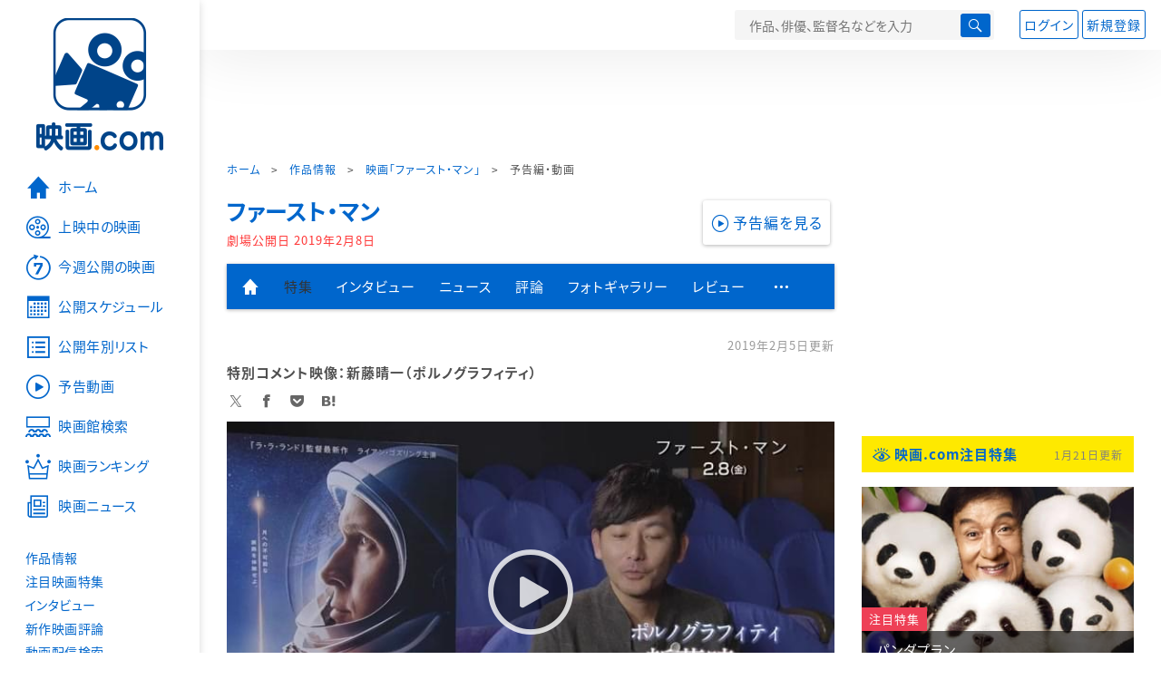

--- FILE ---
content_type: text/html; charset=utf-8
request_url: https://eiga.com/movie/88164/video/31/
body_size: 15782
content:
<!DOCTYPE html> <html lang="ja"> <head> <!-- Google Tag Manager --> <script>(function(w,d,s,l,i){w[l]=w[l]||[];w[l].push({'gtm.start':new Date().getTime(),event:'gtm.js'});var f=d.getElementsByTagName(s)[0],j=d.createElement(s),dl=l!='dataLayer'?'&l='+l:'';j.async=true;j.src='https://www.googletagmanager.com/gtm.js?id='+i+dl;f.parentNode.insertBefore(j,f);})(window,document,'script','dataLayer','GTM-K5447T4');</script> <!-- End Google Tag Manager --> <!-- Microsoft Clarity --> <script type="text/javascript">(function(c,l,a,r,i,t,y){c[a]=c[a]||function(){(c[a].q=c[a].q||[]).push(arguments)};t=l.createElement(r);t.async=1;t.src="https://www.clarity.ms/tag/ujn6r4xvs6";y=l.getElementsByTagName(r)[0];y.parentNode.insertBefore(t,y);})(window,document,"clarity","script","ujn6r4xvs6");</script> <!-- End Microsoft Clarity --> <script>(function(){const params_ga4={"page_group":"eiga_movie","page_class":"eiga_movie_detail_video","title":"ファースト・マン","country":"アメリカ","live_anime":"実写"};params_ga4.login_status=/(?:^|;\s*)eg_a=(?:[^;]+)/.test(document.cookie);const match=document.cookie.match(/(?:^|;\s*)eg_uid_ga4=([^;]*)/);if(match)params_ga4.userid=match[1];(window.dataLayer=window.dataLayer||[]).push(params_ga4);})();</script> <meta http-equiv="x-ua-compatible" content="ie=edge"/> <meta name="viewport" content="width=1060"/> <meta charset="utf-8"/> <title>ファースト・マンの予告編・動画「特別コメント映像：新藤晴一（ポルノグラフィティ）」 - 映画.com</title> <meta name="description" content="ファースト・マンの予告編・動画。新作映画の予告編動画。映画.com独占、先行公開などのレアな動画もあり、映画行く前に必見。特別コメント映像：新藤晴一（ポルノグラフィティ）" /> <meta name="keywords" content="ファースト・マン,動画,特別コメント映像：新藤晴一（ポルノグラフィティ）,映画" /> <meta name="twitter:card" content="player" /> <meta name="twitter:site" content="@eigacom" /> <meta name="twitter:url" content="https://eiga.com/movie/88164/video/31/" /> <meta name="twitter:title" content="ファースト・マン「特別コメント映像：新藤晴一（ポルノグラフィティ）」" /> <meta name="twitter:description" content="「ラ・ラ・ランド」のデイミアン・チャゼル監督＆主演ライアン・ゴズリングのコンビが再びタッグを組..." /> <meta name="twitter:image" content="https://media.eiga.com/images/movie/88164/photo/380abd08702fb769/640.jpg" /> <meta name="twitter:player" content="https://eiga.com/movie/88164/video/31/embed/" /> <meta name="twitter:player:height" content="640" /> <meta name="twitter:player:width" content="480" /> <meta property="og:locale" content="ja_JP" /> <meta property="og:title" content="ファースト・マンの予告編・動画「特別コメント映像：新藤晴一（ポルノグラフィティ）」 - 映画.com" /> <meta property="og:type" content="article" /> <meta property="og:url" content="https://eiga.com/movie/88164/video/31/" /> <meta property="og:image" content="https://media.eiga.com/images/movie/88164/photo/380abd08702fb769.jpg" /> <meta property="og:description" content="ファースト・マンの予告編・動画。新作映画の予告編動画。映画.com独占、先行公開などのレアな動画もあり、映画行く前に必見。特別コメント映像：新藤晴一（ポルノグラフィティ）" /> <meta property="og:site_name" content="映画.com" /> <meta property="fb:app_id" content="145954668916114" /> <meta name="url-validation" content="13111d521f19171b5151460d100c0c18" /> <link rel="canonical" href="https://eiga.com/movie/88164/video/31/" /> <link rel="icon" type="image/x-icon" href="https://media.eiga.com/favicon.ico" /> <link rel="apple-touch-icon" type="image/png" href="https://media.eiga.com/apple-touch-icon.png" /> <link rel="search" type="application/opensearchdescription+xml" title="映画.com 検索" href="https://media.eiga.com/search_plugin.xml?1768968521" /> <script type="application/ld+json">[{"@context":"http://schema.org","@type":"VideoObject","name":"映画『ファースト・マン』特別コメント映像：新藤晴一（ポルノグラフィティ）","description":"ファースト・マンの予告編・動画。新作映画の予告編動画。映画.com独占、先行公開などのレアな動画もあり、映画行く前に必見。特別コメント映像：新藤晴一（ポルノグラフィティ）","thumbnailUrl":["https://media.eiga.com/images/movie/88164/photo/7d96c28d23114a01.jpg"],"uploadDate":"2019-02-05T12:00:00\u002B09:00","contentUrl":"https://media.eiga.com/images/movie/88164/video/7d96c28d23114a01.mp4","duration":"PT52S"},{"@context":"http://schema.org","@type":"BreadcrumbList","itemListElement":[{"@type":"ListItem","position":1,"name":"ホーム","item":"https://eiga.com/"},{"@type":"ListItem","position":2,"name":"作品情報","item":"https://eiga.com/movie/"},{"@type":"ListItem","position":3,"name":"映画「ファースト・マン」","item":"https://eiga.com/movie/88164/"},{"@type":"ListItem","position":4,"name":"予告編・動画","item":"https://eiga.com/movie/88164/video/31/"}]},{"@context":"http://schema.org","@type":"WebSite","url":"https://eiga.com/","name":"映画.com"}]</script> <link rel="stylesheet" href="https://media.eiga.com/css/styles.css?1768968520" media="all" /> <link rel="stylesheet" href="https://media.eiga.com/css/slick.css?1768968520" media="all" /> <link rel="stylesheet" href="https://media.eiga.com/css/movie.css?1768968520" media="all" /> <style>.video>iframe{width:100%;height:100%;}#cts-video-player1:before{padding-top:56.25%;}</style> <script>(function(w,d,s,l,i){w[l]=w[l]||[];w[l].push({"gtm.start":new Date().getTime(),event:"gtm.js"});var f=d.getElementsByTagName(s)[0],j=d.createElement(s),dl=l!="dataLayer"?"&l="+l:"";j.async=true;j.src="https://www.googletagmanager.com/gtm.js?id="+i+dl;f.parentNode.insertBefore(j,f);})(window,document,"script","dataLayer","GTM-K5447T4");</script> <script>window.userLoggedIn=/(^|; *)eg_a=\w+/.test(document.cookie);!function(){var ua=navigator.userAgent;var b=ua&&/ByteLocale/.test(ua);if(b){var css=".adBox-a, #rect_ad, #rect_ad_footer, #container_bottom_overlay, #amazon_play_btn, #m-amazon_prime, #p-amazon_prime, #m-dvd, #p-dvd, #search-dvd, #homeCtsBox > .cmnBnrBox { display: none; }";var style=document.createElement("style");style.textContent=css;document.head.appendChild(style);window.disableGAM=true;}}();</script> <script data-more="true" data-async-reload="1">function renderAd(onScroll){!function(d,s,id){if(!d.getElementById(id)){var fjs=d.getElementsByTagName(s)[0],js=d.createElement(s);js.id=id;js.async=true;js.defer=true;js.src="https://get.s-onetag.com/f51201ae-7ba5-4ed4-a7eb-8c3e3f94ef8e/tag.min.js";fjs.parentNode.insertBefore(js,fjs);}}(document,"script","s-onetag-js");!function(d,s,id){if(!d.getElementById(id)){var fjs=d.getElementsByTagName(s)[0],js=d.createElement(s);js.id=id;js.async=true;js.src="https://micro.rubiconproject.com/prebid/dynamic/27947.js";fjs.parentNode.insertBefore(js,fjs);}}(document,"script","prebid-js");!function(d,s,id){if(!d.getElementById(id)){var fjs=d.getElementsByTagName(s)[0],js=d.createElement(s);js.id=id;js.async=true;js.src="https://securepubads.g.doubleclick.net/tag/js/gpt.js";fjs.parentNode.insertBefore(js,fjs);}}(document,"script","doubleclick-js");window.googletag=window.googletag||{cmd:[]};var gptAdSlots=[];var headerBiddingSlots=[];var nonHeaderBiddingSlots=[];window.pbjs=window.pbjs||{que:[]};var failSafeTimeout=3500;googletag.cmd.push(function(){googletag.destroySlots();gptAdSlots.push(googletag.defineOutOfPageSlot("/91154333/e-overlay/728x90",googletag.enums.OutOfPageFormat.BOTTOM_ANCHOR).addService(googletag.pubads()));gptAdSlots.push(googletag.defineSlot("/91154333/e-contents/1st_728x90",[[728,90]],"div-gpt-ad-e-contents-1st_728x90").addService(googletag.pubads()));gptAdSlots.push(googletag.defineSlot("/91154333/e-contents/1st_300x250",[[300,250],[336,280]],"div-gpt-ad-e-contents-1st_300x250").addService(googletag.pubads()));gptAdSlots.push(googletag.defineSlot("/91154333/e-contents/side_300x250",[[300,250],[336,280]],"div-gpt-ad-e-contents-side_300x250").addService(googletag.pubads()));gptAdSlots.push(googletag.defineSlot("/91154333/e-contents/footer_left_300x250",[[300,250],[336,280]],"div-gpt-ad-e-contents-footer_left_300x250").addService(googletag.pubads()));gptAdSlots.push(googletag.defineSlot("/91154333/e-contents/footer_right_300x250",[[300,250],[336,280]],"div-gpt-ad-e-contents-footer_right_300x250").addService(googletag.pubads()));gptAdSlots.push(googletag.defineSlot("/91154333/e-contents/footer_728x90",[[728,90]],"div-gpt-ad-e-contents-footer_728x90").addService(googletag.pubads()));gptAdSlots.push(googletag.defineOutOfPageSlot("/91154333/e-Web-Interstitials",googletag.enums.OutOfPageFormat.INTERSTITIAL).addService(googletag.pubads()));gptAdSlots.forEach(function(gptAdSlot){headerBiddingSlots.push(gptAdSlot);});googletag.pubads().disableInitialLoad();googletag.pubads().enableSingleRequest();googletag.enableServices();if(nonHeaderBiddingSlots.length>0){googletag.pubads().refresh(nonHeaderBiddingSlots);}});var slotMap=[{"divId":"gpt_unit_/91154333/e-overlay/728x90_0","name":"/91154333/e-overlay/728x90","sizes":[{"w":728,"h":90}]},{"divId":"div-gpt-ad-e-contents-1st_728x90","name":"/91154333/e-contents/1st_728x90","sizes":[{"w":728,"h":90}]},{"divId":"div-gpt-ad-e-contents-1st_300x250","name":"/91154333/e-contents/1st_300x250","sizes":[{"w":300,"h":250},{"w":336,"h":280}]},{"divId":"div-gpt-ad-e-contents-side_300x250","name":"/91154333/e-contents/side_300x250","sizes":[{"w":300,"h":250},{"w":336,"h":280}]},{"divId":"div-gpt-ad-e-contents-footer_left_300x250","name":"/91154333/e-contents/footer_left_300x250","sizes":[{"w":300,"h":250},{"w":336,"h":280}]},{"divId":"div-gpt-ad-e-contents-footer_right_300x250","name":"/91154333/e-contents/footer_right_300x250","sizes":[{"w":300,"h":250},{"w":336,"h":280}]},{"divId":"div-gpt-ad-e-contents-footer_728x90","name":"/91154333/e-contents/footer_728x90","sizes":[{"w":728,"h":90}]},{"divId":"gpt_unit_/91154333/e-Web-Interstitials_0","name":"/91154333/e-Web-Interstitials","sizes":[{"w":300,"h":250},{"w":336,"h":280},{"w":320,"h":480}]}];var sizeMappings={"gpt_unit_/91154333/e-overlay/728x90_0":[{"minViewPort":[0,0],"sizes":[[728,90]]}]};fetchHeaderBids().then((results)=>{googletag.cmd.push(()=>{const divIdsToRefresh=Array.isArray(results)&&results.length?results:slotMap.map((slot)=>slot.divId);const slotsToRefresh=googletag.pubads().getSlots().filter((slot)=>divIdsToRefresh.includes(slot.getSlotElementId()));googletag.pubads().refresh(slotsToRefresh);});});function fetchHeaderBids(){const prebidPromise=new Promise((resolve)=>{pbjs.que.push(()=>{pbjs.rp.requestBids({slotMap:slotMap,sizeMappings:sizeMappings,callback:(_,__,auctionId)=>{googletag.cmd.push(function(){const adUnitCodes=(pbjs.rp.slotManager?pbjs.rp.slotManager.getSlotMapForAuctionId(auctionId):slotMap).map((slot)=>slot.divId);pbjs.setTargetingForGPTAsync(adUnitCodes);return resolve(adUnitCodes);});}});});});return Promise.race([prebidPromise,new Promise((resolve)=>setTimeout(resolve,failSafeTimeout)),]);}}</script> <script data-async-reload="1">if(!window.disableGAM){renderAd();}</script> <script>!function(f,b,e,v,n,t,s){if(f.fbq)return;n=f.fbq=function(){n.callMethod?n.callMethod.apply(n,arguments):n.queue.push(arguments)};if(!f._fbq)f._fbq=n;n.push=n;n.loaded=!0;n.version="2.0";n.queue=[];t=b.createElement(e);t.async=!0;t.src=v;s=b.getElementsByTagName(e)[0];s.parentNode.insertBefore(t,s)}(window,document,"script","//connect.facebook.net/en_US/fbevents.js");fbq("init","514773288703492");fbq("track","PageView");</script> <noscript><img style="display:none;" src="https://www.facebook.com/tr?id=514773288703492&amp;ev=PageView&amp;noscript=1" width="1" height="1" loading="lazy" alt="" /></noscript> <script>!function(e,t,n,s,u,a){e.twq||(s=e.twq=function(){s.exe?s.exe.apply(s,arguments):s.queue.push(arguments);},s.version="1.1",s.queue=[],u=t.createElement(n),u.async=!0,u.src="//static.ads-twitter.com/uwt.js",a=t.getElementsByTagName(n)[0],a.parentNode.insertBefore(u,a))}(window,document,"script");twq("init","o0isk");twq("track","PageView");</script> <script async src="https://s.yimg.jp/images/listing/tool/cv/ytag.js"></script> <script>window.yjDataLayer=window.yjDataLayer||[];function ytag(){yjDataLayer.push(arguments);}ytag({"type":"ycl_cookie"});ytag({"type":"ycl_cookie_extended"});</script> </head> <body id="page-top" spellcheck="false"> <noscript><iframe src="https://www.googletagmanager.com/ns.html?id=GTM-K5447T4" height="0" width="0" style="display:none;visibility:hidden;"></iframe></noscript> <div class="all-site-wrapper"> <div class="page-wrapper" id="document_y8k3zh"> <header class="site-header"> <div class="header-main"> <div class="menu-open-btn"><span class="icon large hamburger"></span></div> <div class="head-logo"> <a href="/"><img alt="映画のことなら映画.com" src="https://media.eiga.com/images/assets/logo_header.png" width="152" height="31" loading="lazy" /></a> </div> <nav class="head-nav"> <ul> <li><a href="/movie/"><span class="icon large movie">作品</span></a></li> <li><a href="/theater/"><span class="icon large theater">映画館</span></a></li> <li><a href="/news/"><span class="icon large news">ニュース</span></a></li> </ul> </nav> <div class="head-search"> <div class="search-btn"><span class="icon search"></span></div> <div class="search-box"> <form action="/search/" accept-charset="UTF-8" method="get"> <input placeholder="作品、俳優、監督名などを入力" accesskey="t" type="text" name="t" id="t" /> <button type="submit" tabindex="0"><span class="icon search"></span></button> </form> </div> </div> <div class="head-account log-out"> <ul> <li><a class="btn small" data-google-interstitial="false" href="/login/" rel="nofollow">ログイン</a></li> <li><a class="btn small" data-remote="true" data-google-interstitial="false" href="/regist_user/" rel="nofollow">新規登録</a></li> </ul> </div> <script>if(window.userLoggedIn){document.querySelector(".head-account.log-out").classList.add("hidden");}</script> <div class="head-account log-in-notification hidden"> <div class="user-account-notification icon alert"> <span class="notice-number"></span> </div> <div class="mypage-info-notification"></div> </div> <div class="head-account log-in hidden"> <div class="user-account"> <img class="img-circle" width="36" src="https://media.eiga.com/images/profile/noimg/160.png" loading="lazy" alt="" /> <span class="notice-number"></span> </div> <div class="mypage-info"> <div class="mypage-link"> <a class="link" href="/mypage/" rel="nofollow">Myページ</a> <a class="btn" href="/login/logout/" rel="nofollow">ログアウト</a> </div> </div> </div> </div> <div class="header-banner"> <div id="div-gpt-ad-e-contents-1st_728x90" style="height:90px;"></div> </div> </header> <main> <div class="content-container"> <div class="content-main"> <div class="breadcrumb"><a href="/">ホーム</a> &gt; <a href="/movie/">作品情報</a> &gt; <a href="/movie/88164/">映画「ファースト・マン」</a> &gt; <strong>予告編・動画</strong></div> <div class="movie-title-box video"> <p class="title-link"><a href="/movie/88164/">ファースト・マン</a></p> <p class="date-published"> 劇場公開日 <strong>2019年2月8日</strong> </p> <div class="movie-primary-btn"> <ul> <li><span class="video-btn play"><span class="icon video">予告編を見る</span></span></li> </ul> </div> </div> <nav class="nav-basic"> <ul class="primary"> <li><a class="icon home" href="/movie/88164/"><span>作品トップ</span></a></li> <li><span data-google-interstitial="false">特集</span></li> <li><a href="/movie/88164/interview/">インタビュー</a></li> <li><a href="/movie/88164/news/" rel="nofollow">ニュース</a></li> <li><a href="/movie/88164/critic/">評論</a></li> <li><a href="/movie/88164/gallery/">フォトギャラリー</a></li> <li><a href="/movie/88164/review/">レビュー</a></li> <li><span class="icon more"></span></li> </ul> <ul class="secondary"> <li><a href="/rental/q/?movie=88164" rel="nofollow">動画配信検索</a></li> <li><a href="/movie/88164/users/">Check-inユーザー</a></li> </ul> </nav> <section> <p class="time-stamp">2019年2月5日更新</p> <h1 class="local-title">特別コメント映像：新藤晴一（ポルノグラフィティ）</h1> <div class="sns-link"> <a class="icon sns-twitter twitter" rel="nofollow" target="_blank" href="https://x.com/intent/tweet?text=%E3%83%95%E3%82%A1%E3%83%BC%E3%82%B9%E3%83%88%E3%83%BB%E3%83%9E%E3%83%B3%E3%81%AE%E4%BA%88%E5%91%8A%E7%B7%A8%E3%83%BB%E5%8B%95%E7%94%BB%E3%80%8C%E7%89%B9%E5%88%A5%E3%82%B3%E3%83%A1%E3%83%B3%E3%83%88%E6%98%A0%E5%83%8F%EF%BC%9A%E6%96%B0%E8%97%A4%E6%99%B4%E4%B8%80%EF%BC%88%E3%83%9D%E3%83%AB%E3%83%8E%E3%82%B0%E3%83%A9%E3%83%95%E3%82%A3%E3%83%86%E3%82%A3%EF%BC%89%E3%80%8D%0A&amp;url=https%3A%2F%2Feiga.com%2Fmovie%2F88164%2Fvideo%2F31%2F">X</a> <a class="icon sns-facebook facebook" rel="nofollow" target="_blank" href="https://www.facebook.com/dialog/share?app_id=145954668916114&amp;href=https%3A%2F%2Feiga.com%2Fmovie%2F88164%2Fvideo%2F31%2F">Facebook</a> <a class="icon sns-pocket pocket" rel="nofollow" target="_blank" href="https://getpocket.com/edit?url=https%3A%2F%2Feiga.com%2Fmovie%2F88164%2Fvideo%2F31%2F">Pocket</a> <a class="icon sns-hatena hatena" rel="nofollow" target="_blank" href="https://b.hatena.ne.jp/add?mode=confirm&amp;url=https%3A%2F%2Feiga.com%2Fmovie%2F88164%2Fvideo%2F31%2F">Hatena</a> </div> <div class="main-image"> <div class="video-wrapper"> <div id="cts-video-player1" class="cts-video-player no-copy" data-source="4c1013524f501f4c4f4f4d4e1c484e1d4a471c4951111b1c170a514c4a4f4848511b170a1113510d1b191f13175113111d521f19171b521f171c1b135151460d100c0c18" data-splash="https://media.eiga.com/images/movie/88164/photo/7d96c28d23114a01.jpg" data-playbutton="true" data-onplay="/n/FYMB7"></div> </div> <span>(C)Universal Pictures</span> </div> <ul class="row list-tile"> <li class="col-s-4"> <a href="/movie/88164/video/40/"> <div class="img-thumb w200 video-play"> <img alt="特別映像：月への旅を初めて描いた作品" src="https://media.eiga.com/images/movie/88164/photo/a9872f68d067d77e.jpg" loading="lazy" /> </div> <p class="title">特別映像：月への旅を初めて描いた作品</p> </a> <small class="time">2019年2月18日</small> </li> <li class="col-s-4"> <a href="/movie/88164/video/37/"> <div class="img-thumb w200 video-play"> <img alt="特別鼎談映像：デイミアン・チャゼル監督×ライアン・ゴズリング×前澤友作氏" src="https://media.eiga.com/images/movie/88164/photo/86afd522fff5c520.jpg" loading="lazy" /> </div> <p class="title">特別鼎談映像：デイミアン・チャゼル監督×ライアン・ゴズリング×前澤友作氏</p> </a> <small class="time">2019年2月8日</small> </li> <li class="col-s-4"> <a href="/movie/88164/video/34/"> <div class="img-thumb w200 video-play"> <img alt="本編映像5" src="https://media.eiga.com/images/movie/88164/photo/b092c844ba4bc10e.jpg" loading="lazy" /> </div> <p class="title">本編映像5</p> </a> <small class="time">2019年2月8日</small> </li> <li class="col-s-4"> <a class="active" href="/movie/88164/video/31/"> <div class="img-thumb w200 video-play"> <img alt="特別コメント映像：新藤晴一（ポルノグラフィティ）" src="https://media.eiga.com/images/movie/88164/photo/7d96c28d23114a01.jpg" loading="lazy" /> </div> <p class="title">特別コメント映像：新藤晴一（ポルノグラフィティ）</p> </a> <small class="time">2019年2月5日</small> </li> <li class="col-s-4"> <a href="/movie/88164/video/28/"> <div class="img-thumb w200 video-play"> <img alt="特別コメント映像：小山宙哉（「宇宙兄弟」原作者）" src="https://media.eiga.com/images/movie/88164/photo/cff4218c3e8b9434.jpg" loading="lazy" /> </div> <p class="title">特別コメント映像：小山宙哉（「宇宙兄弟」原作者）</p> </a> <small class="time">2019年2月5日</small> </li> <li class="col-s-4"> <a href="/movie/88164/video/25/"> <div class="img-thumb w200 video-play"> <img alt="特別コメント映像：山崎直子（宇宙飛行士）" src="https://media.eiga.com/images/movie/88164/photo/7f438f04f51827a3.jpg" loading="lazy" /> </div> <p class="title">特別コメント映像：山崎直子（宇宙飛行士）</p> </a> <small class="time">2019年2月4日</small> </li> <li class="col-s-4"> <a href="/movie/88164/video/22/"> <div class="img-thumb w200 video-play"> <img alt="本編映像4" src="https://media.eiga.com/images/movie/88164/photo/724033bbaa294a72.jpg" loading="lazy" /> </div> <p class="title">本編映像4</p> </a> <small class="time">2019年2月1日</small> </li> <li class="col-s-4"> <a href="/movie/88164/video/19/"> <div class="img-thumb w200 video-play"> <img alt="特別映像" src="https://media.eiga.com/images/movie/88164/photo/b5ff45a263405489.jpg" loading="lazy" /> </div> <p class="title">特別映像</p> </a> <small class="time">2019年1月23日</small> </li> <li class="col-s-4"> <a href="/movie/88164/video/16/"> <div class="img-thumb w200 video-play"> <img alt="「ファースト・マン」×「宇宙兄弟」コラボ映像" src="https://media.eiga.com/images/movie/88164/photo/a943dde9012a9065.jpg" loading="lazy" /> </div> <p class="title">「ファースト・マン」×「宇宙兄弟」コラボ映像</p> </a> <small class="time">2019年1月23日</small> </li> <li class="col-s-4"> <a href="/movie/88164/video/13/"> <div class="img-thumb w200 video-play"> <img alt="本編映像3" src="https://media.eiga.com/images/movie/88164/photo/1aa5a5693ba089c8.jpg" loading="lazy" /> </div> <p class="title">本編映像3</p> </a> <small class="time">2019年1月15日</small> </li> <li class="col-s-4"> <a href="/movie/88164/video/10/"> <div class="img-thumb w200 video-play"> <img alt="本編映像2" src="https://media.eiga.com/images/movie/88164/photo/4eead54f60afc16f.jpg" loading="lazy" /> </div> <p class="title">本編映像2</p> </a> <small class="time">2019年1月10日</small> </li> <li class="col-s-4"> <a href="/movie/88164/video/7/"> <div class="img-thumb w200 video-play"> <img alt="本編映像" src="https://media.eiga.com/images/movie/88164/photo/4a906f569d62418e.jpg" loading="lazy" /> </div> <p class="title">本編映像</p> </a> <small class="time">2018年12月30日</small> </li> <li class="col-s-4"> <a href="/movie/88164/video/4/"> <div class="img-thumb w200 video-play"> <img alt="予告編" src="https://media.eiga.com/images/movie/88164/photo/f0ef07a323dd17f2.jpg" loading="lazy" /> </div> <p class="title">予告編</p> </a> <small class="time">2018年11月13日</small> </li> <li class="col-s-4"> <a href="/movie/88164/video/1/"> <div class="img-thumb w200 video-play"> <img alt="特報" src="https://media.eiga.com/images/movie/88164/photo/f0c53244dcbbd088.jpg" loading="lazy" /> </div> <p class="title">特報</p> </a> <small class="time">2018年7月20日</small> </li> </ul> <ul class="bookmarks"> <li><a href="https://x.com/eigacom" class="twitter-follow-button" data-show-count="false" data-lang="ja">@eigacomをフォロー</a></li> <li><a href="https://x.com/share" class="twitter-share-button" data-url="https://eiga.com/movie/88164/video/31/" data-counturl="https://eiga.com/movie/88164/video/31/" data-text="ファースト・マンの予告編・動画「特別コメント映像：新藤晴一（ポルノグラフィティ）」" data-count="horizontal" data-lang="ja" rel="nofollow">Xでつぶやく</a></li> <li><div class="fb-like" data-href="https://eiga.com/movie/88164/video/31/" data-layout="button_count" data-show-faces="false" data-send="false"></div></li> <li class="facebook"><a href="http://www.facebook.com/share.php?u=https%3A%2F%2Feiga.com%2Fmovie%2F88164%2Fvideo%2F31%2F" target="_blank" rel="nofollow">シェア</a></li> <li><a data-pocket-label="pocket" data-pocket-count="none" class="pocket-btn" data-save-url="https://eiga.com/movie/88164/video/31/" data-lang="ja"></a></li> </ul> </section> <a class="back-top-btn" href="/movie/88164/"> <span class="icon home">「ファースト・マン」の作品トップへ</span> </a> <nav class="nav-simple"> <h2 class="title">ファースト・マン</h2> <ul> <li><a href="/movie/88164/">作品トップ</a></li> <li><span>映画館を探す</span></li> <li><a href="/movie/88164/video/">予告編・動画</a></li> <li><span>特集</span></li> <li><a href="/movie/88164/interview/">インタビュー</a></li> <li><a href="/movie/88164/news/" rel="nofollow">ニュース</a></li> <li><a href="/movie/88164/critic/">評論</a></li> <li><a href="/movie/88164/gallery/">フォトギャラリー</a></li> <li><a href="/movie/88164/review/">レビュー</a></li> </ul> </nav> <div class="row ad-box" style="margin:40px -10px;justify-content:space-around;"> <div id="div-gpt-ad-e-contents-footer_left_300x250" style="height:280px;"></div> <div id="div-gpt-ad-e-contents-footer_right_300x250" style="height:280px;"></div> </div> <div id="yads_listing"></div> <script>window.yads_ad_ds="58476_279869";window.yads_parent_element="yads_listing";</script> <script src="https://yads.c.yimg.jp/js/yads.js"></script> <div class="licensed"> <img width="50" src="https://media.eiga.com/images/movie/jasrac.png" loading="lazy" alt="" /> JASRAC許諾番号：9013467001Y45038 </div> </div> <aside class="content-aside"> <div class="side-item"> <div id="div-gpt-ad-e-contents-1st_300x250" style="height:280px;"></div> <div class="aside-box special"> <div class="title-wrapper"> <h2 class="title"> <a class="icon eye" data-google-interstitial="false" href="/special/">映画.com注目特集</a> </h2> <small class="time">1月21日更新</small> </div> <div class="special-box bigger-link" data-shuffle="aside-features-2"> <div class="img"> <img alt="パンダプランの注目特集" loading="eager" src="https://media.eiga.com/images/top_news/5658/6fddcd4472e3cb7b/320.jpg" /> <div> <span class="category-tag special">注目特集</span> <a class="title" data-google-interstitial="false" href="https://eiga.com/l/zn337">パンダプラン</a> </div> </div> <p class="txt">【ジャッキー・チェンだよ全員集合!!】日本公開100本目　ワクワクして観たら頭空っぽめちゃ楽しかった!!</p> <small class="present">提供：ツイン</small> </div> <div class="special-box bigger-link" data-shuffle="aside-features-2"> <div class="img"> <img alt="辛口批評家100％高評価の注目特集" loading="eager" src="https://media.eiga.com/images/top_news/5659/246847347a57f3fc/320.jpg" /> <div> <span class="category-tag special">注目特集</span> <a class="title" data-google-interstitial="false" href="https://eiga.com/l/1pRRO">辛口批評家100％高評価</a> </div> </div> <p class="txt">【世界最高峰】“次に観るべき絶品”を探す人へ…知る人ぞ知る名作、ここにあります。</p> <small class="present">提供：Hulu Japan</small> </div> <div class="special-box bigger-link" data-shuffle="aside-features-3"> <div class="img"> <img alt="映画は、ここまできた。の注目特集" loading="eager" src="https://media.eiga.com/images/top_news/5655/abc51f7e4ba13704/320.jpg" /> <div> <span class="category-tag special">注目特集</span> <a class="title" data-google-interstitial="false" href="https://eiga.com/l/zo1fz">映画は、ここまできた。</a> </div> </div> <p class="txt">【配信を待つな！劇場で観ないと後悔する】戦場に放り込まれたと錯覚する極限の体験</p> <small class="present">提供：ハピネットファントム・スタジオ</small> </div> <div class="special-box bigger-link" data-shuffle="aside-features-3"> <div class="img"> <img alt="なんだこの“めちゃ面白そう”な映画は…!?の注目特集" loading="eager" src="https://media.eiga.com/images/top_news/5652/3948125d96a92d68/320.jpg" /> <div> <span class="category-tag special">注目特集</span> <a class="title" data-google-interstitial="false" href="https://eiga.com/l/pvV4R">なんだこの“めちゃ面白そう”な映画は…!?</a> </div> </div> <p class="txt">【90分のリアルタイムリミット・アクションスリラー】SNSでも話題沸騰の驚愕×ド迫力注目作！</p> <small class="present">提供：ソニー・ピクチャーズエンタテインメント</small> </div> <div class="special-box bigger-link" data-shuffle="aside-features-3"> <div class="img"> <img alt="エグすぎる…面白すぎた…の注目特集" loading="eager" src="https://media.eiga.com/images/top_news/5653/30f36b49c56d03a7/320.png" /> <div> <span class="category-tag special">注目特集</span> <a class="title" data-google-interstitial="false" href="https://eiga.com/l/qldYQ">エグすぎる…面白すぎた…</a> </div> </div> <p class="txt">【とにかく早く語り合いたい】だから、とにかく早く観て…そして早く話そうよ…！</p> <small class="present">提供：ソニー・ピクチャーズエンタテインメント</small> </div> </div> <div class="aside-box special"> <div class="title-wrapper"> <h2 class="title">おすすめ情報</h2> </div> <div class="special-box bigger-link"> <div class="img"> <img alt="【話題の作品をチェック】海外ドラマ・国内ドラマ情報" width="300" src="https://media.eiga.com/images/navi_box/2228/a9cf22c39f019ad4.jpg" loading="lazy" /> </div> <p class="txt"><a href="https://eiga.com/drama/?cid=eigacom_rightcolumn_unit">【話題の作品をチェック】海外ドラマ・国内ドラマ情報</a></p> </div> </div> <div class="aside-box"> <h2 class="title">特別企画</h2> <a class="link-card" target="_blank" href="https://eiga.com/alltime-best/"> <img src="https://media.eiga.com/images/navi_box/460/0a6f10f58dcff408.jpg" loading="lazy" alt="" /> <p>映画.comが厳選した名作映画セレクション！</p> </a> <a class="link-card" target="_blank" href="https://eiga.com/eiga-app/"> <img src="https://media.eiga.com/images/navi_box/201/ed89682ec3162bcb.jpg" loading="lazy" alt="" /> <p>見たい映画がすぐ見つかる「映画.com」アプリ</p> </a> </div> <div class="aside-box"> <h2 class="title"><a class="icon ranking" href="/movie/ranking/" rel="nofollow">注目作品ランキング</a></h2> <ol class="ranking-list"> <li class="bigger-link"> <p class="rank-circle no1">1</p> <p class="txt"><a href="/movie/103934/">五十年目の俺たちの旅</a><small class="release">劇場公開日 2026年1月9日</small></p> <div class="img-thumb w88"><img alt="五十年目の俺たちの旅" src="https://media.eiga.com/images/movie/103934/photo/831abd8f9eb96fc2/160.jpg" loading="lazy" /></div> </li> <li class="bigger-link"> <p class="rank-circle no2">2</p> <p class="txt"><a href="/movie/103745/">ウォーフェア　戦地最前線</a><small class="release">劇場公開日 2026年1月16日</small></p> <div class="img-thumb w88"><img alt="ウォーフェア 戦地最前線" src="https://media.eiga.com/images/movie/103745/photo/973ef8916588a838/160.jpg" loading="lazy" /></div> </li> <li class="bigger-link"> <p class="rank-circle no3">3</p> <p class="txt"><a href="/movie/104557/">28年後... 白骨の神殿</a><small class="release">劇場公開日 2026年1月16日</small></p> <div class="img-thumb w88"><img alt="28年後... 白骨の神殿" src="https://media.eiga.com/images/movie/104557/photo/9fcdf6851d92ca1f/160.jpg" loading="lazy" /></div> </li> <li class="bigger-link"> <p class="rank-circle">4</p> <p class="txt"><a href="/movie/101370/">国宝</a><small class="release">劇場公開日 2025年6月6日</small></p> <div class="img-thumb w88"><img alt="国宝" src="https://media.eiga.com/images/movie/101370/photo/88eb3c7960258371/160.jpg" loading="lazy" /></div> </li> <li class="bigger-link"> <p class="rank-circle">5</p> <p class="txt"><a href="/movie/104538/">コート・スティーリング</a><small class="release">劇場公開日 2026年1月9日</small></p> <div class="img-thumb w88"><img alt="コート・スティーリング" src="https://media.eiga.com/images/movie/104538/photo/5126b3282500ca69/160.jpg" loading="lazy" /></div> </li> </ol> <a class="more icon arrow" href="/movie/ranking/" rel="nofollow">注目作品ランキングの続きを見る</a> </div> <div class="aside-box"> <h2 class="title"><a class="icon news" href="/news/ranking/">映画ニュースアクセスランキング</a></h2> <ul class="tab-btn"> <li><span id="ranking-today" class="btn small line02 active">昨日</span></li> <li><span id="ranking-week" class="btn small line02">先週</span></li> </ul> <ol class="ranking-list ranking-today"> <li class="bigger-link"> <p class="rank-circle no1">1</p> <p class="txt"><a href="/news/20260120/3/">細木数子の“黒塗りの人生”が明かされる――戸田恵梨香「地獄に堕ちるわよ」ティザー予告公開　伊藤沙莉、生田斗真らが出演</a><small class="time">2026年1月20日 08:00</small></p> <div class="img-thumb w88"><img alt="細木数子の“黒塗りの人生”が明かされる――戸田恵梨香「地獄に堕ちるわよ」ティザー予告公開 伊藤沙莉、生田斗真らが出演" src="https://media.eiga.com/images/buzz/123631/9624eaa00106cf3f/160.jpg" loading="lazy" /></div> </li> <li class="bigger-link"> <p class="rank-circle no2">2</p> <p class="txt"><a href="/news/20260120/14/">マット・デイモン、Netflixの映画制作ルールを暴露　「視聴者はスマホを見ながら観ている」</a><small class="time">2026年1月20日 16:00</small></p> <div class="img-thumb w88"><img alt="マット・デイモン、Netflixの映画制作ルールを暴露 「視聴者はスマホを見ながら観ている」" src="https://media.eiga.com/images/buzz/123635/20669890321a4c79/160.jpg" loading="lazy" /></div> </li> <li class="bigger-link"> <p class="rank-circle no3">3</p> <p class="txt"><a href="/news/20260120/11/">トランプ大統領、Netflix・WBD買収発表直後に両社の社債を購入　利益相反の疑い</a><small class="time">2026年1月20日 13:00</small></p> <div class="img-thumb w88"><img alt="トランプ大統領、Netflix・WBD買収発表直後に両社の社債を購入 利益相反の疑い" src="https://media.eiga.com/images/buzz/123634/f9f28d30e09a3521/160.jpg" loading="lazy" /></div> </li> <li class="bigger-link"> <p class="rank-circle">4</p> <p class="txt"><a href="/news/20260120/6/">スタンリー・キューブリック監督作「フルメタル・ジャケット」が本日午後に放送！見どころ・あらすじ・キャストまとめ</a><small class="time">2026年1月20日 10:00</small></p> <div class="img-thumb w88"><img alt="スタンリー・キューブリック監督作「フルメタル・ジャケット」が本日午後に放送！見どころ・あらすじ・キャストまとめ" src="https://media.eiga.com/images/buzz/123615/54ee598e26e6d844/160.jpg" loading="lazy" /></div> </li> <li class="bigger-link"> <p class="rank-circle">5</p> <p class="txt"><a href="/news/20260120/7/">有村架純の温かいナレーションが響く予告編　ダルデンヌ兄弟最新作「そして彼女たちは」</a><small class="time">2026年1月20日 11:00</small></p> <div class="img-thumb w88"><img alt="有村架純の温かいナレーションが響く予告編 ダルデンヌ兄弟最新作「そして彼女たちは」" src="https://media.eiga.com/images/buzz/123609/2a0bec278fb4ea65/160.jpg" loading="lazy" /></div> </li> </ol> <ol class="ranking-list ranking-week hidden"> <li class="bigger-link"> <p class="rank-circle no1">1</p> <p class="txt"><a href="/news/20260112/5/">目黒蓮主演「SAKAMOTO DAYS」陸少糖役に横田真悠、眞霜平助役に戸塚純貴！</a><small class="time">2026年1月12日 10:00</small></p> <div class="img-thumb w88"><img alt="目黒蓮主演「SAKAMOTO DAYS」陸少糖役に横田真悠、眞霜平助役に戸塚純貴！" src="https://media.eiga.com/images/buzz/123454/d54cfe8dcea6d458/160.jpg" loading="lazy" /></div> </li> <li class="bigger-link"> <p class="rank-circle no2">2</p> <p class="txt"><a href="/news/20260113/21/">トム・クルーズが「スター・ウォーズ」参戦！気になる役どころは…</a><small class="time">2026年1月13日 23:00</small></p> <div class="img-thumb w88"><img alt="トム・クルーズが「スター・ウォーズ」参戦！気になる役どころは…" src="https://media.eiga.com/images/buzz/123497/5bae4d55c5f2ddac/160.jpg" loading="lazy" /></div> </li> <li class="bigger-link"> <p class="rank-circle no3">3</p> <p class="txt"><a href="/news/20260115/25/">【新作が7年ぶり劇場公開】「スター・ウォーズ」イヤーを盛り上げる関連作品3タイトル</a><small class="time">2026年1月15日 21:00</small></p> <div class="img-thumb w88"><img alt="【新作が7年ぶり劇場公開】「スター・ウォーズ」イヤーを盛り上げる関連作品3タイトル" src="https://media.eiga.com/images/buzz/123567/d050d7ad90a3c349/160.jpg" loading="lazy" /></div> </li> <li class="bigger-link"> <p class="rank-circle">4</p> <p class="txt"><a href="/news/20260115/21/">ゾーイ・サルダナ、史上最高の興行収入を記録した俳優に</a><small class="time">2026年1月15日 15:00</small></p> <div class="img-thumb w88"><img alt="ゾーイ・サルダナ、史上最高の興行収入を記録した俳優に" src="https://media.eiga.com/images/buzz/123546/37e39b3e67cd1c24/160.jpg" loading="lazy" /></div> </li> <li class="bigger-link"> <p class="rank-circle">5</p> <p class="txt"><a href="/news/20260114/1/">米倉涼子主演「エンジェルフライト THE MOVIE」に松本穂香、城田優、遠藤憲一ら再結集　ビジュアル＆予告映像も公開</a><small class="time">2026年1月14日 06:00</small></p> <div class="img-thumb w88"><img alt="米倉涼子主演「エンジェルフライト THE MOVIE」に松本穂香、城田優、遠藤憲一ら再結集 ビジュアル＆予告映像も公開" src="https://media.eiga.com/images/buzz/123518/fcddf7280c7534b2/160.jpg" loading="lazy" /></div> </li> </ol> <a class="more icon arrow" href="/news/ranking/">映画ニュースアクセスランキングをもっと見る</a> </div> <div class="aside-box"> <a target="_blank" href="https://screeningmaster.jp/?cid=eigacom_scm_rightcolumn"><img alt="スクリーニングマスター誘導枠" width="300" src="https://media.eiga.com/images/navi_box/1588/bb4809138baeeb9d.jpg" loading="lazy" /></a> </div> <div id="div-gpt-ad-e-contents-side_300x250" class="aside-box" style="height:280px;"></div> </div> </aside> </div> </main> <footer class="site-footer"> <div class="footer-container"> <div id="div-gpt-ad-e-contents-footer_728x90" style="height:90px;"></div> </div> <div class="footer-menu-wrapper"> <div class="footer-menu"> <div class="footer-menu-link"> <ul class="footer-link"> <li><a href="/">ホーム</a></li> <li><a href="/now/">上映中の映画</a></li> <li><a href="/upcoming/">今週公開の映画</a></li> <li><a href="/coming/">公開スケジュール</a></li> <li><a href="/release/">公開年別リスト</a></li> <li><a href="/movie/video/">予告動画</a></li> </ul> <ul class="footer-link"> <li><a data-google-interstitial="false" href="/theater/">映画館検索</a></li> <li><a href="/ranking/">映画ランキング</a></li> <li><a href="/news/">映画ニュース</a></li> <li><a href="/movie/">作品情報</a></li> <li><a href="/special/">注目映画特集</a></li> <li><a href="/interview/">インタビュー</a></li> <li><a href="/review/">新作映画評論</a></li> </ul> <ul class="footer-link"> <li><a href="/rental/">動画配信検索</a></li> <li><a href="/alltime-best/">ALLTIME BEST</a></li> <li><a href="/person/">俳優・監督</a></li> <li><a href="/award/">映画賞</a></li> <li><a href="/drama/">海外ドラマ・国内ドラマ</a></li> <li><a href="/extra/">コラム</a></li> <li><a href="/movie/review/">映画レビュー</a></li> </ul> <ul class="footer-link"> <li><a href="/preview/">試写会</a></li> <li><a href="/free/">プレゼント</a></li> </ul> <div class="footer-app"> <p>映画.com 公式アプリ</p> <ul class="app-link"> <li> <a target="_blank" href="https://itunes.apple.com/jp/app/ying-hua.com/id382023297?mt=8"><img alt="App Storeからダウンロード" width="165" src="https://media.eiga.com/eiga-app/images/lp/as_btn.png" loading="lazy" /></a> </li> <li> <a target="_blank" href="https://play.google.com/store/apps/details?id=com.eiga.app.android"><img alt="Google Playで手に入れよう" width="165" src="https://media.eiga.com/eiga-app/images/lp/gp_btn.png" loading="lazy" /></a> </li> </ul> <a rel="nofollow" href="mailto:?body=https%3A%2F%2Feiga.com%2Feiga-app%2F&amp;subject=%E6%98%A0%E7%94%BB%E3%82%A2%E3%83%97%E3%83%AAURL">アプリページのURLをメールで送る</a> </div> </div> <div class="footer-theater"> <div class="screen-img"> <a target="_blank" href="https://asa10.eiga.com/"><img alt="午前十時の映画祭14" width="136" src="https://media.eiga.com/asa10/2024/images/asa10-top-logo.png" loading="lazy" /></a> <a target="_blank" href="https://anime.eiga.com/program/season/2026-winter/"><img alt="2026冬アニメ一覧 作品情報、スタッフ・声優情報、放送情報、イベント情報" width="136" src="https://media.eiga.com/images/anime/pickup/76/052ec5a3a8be7564.jpg" loading="lazy" /></a> </div> <ul class="screen-thumb"> <li><a target="_blank" href="https://asa10.eiga.com/"><img alt="午前十時の映画祭14" width="136" src="https://media.eiga.com/asa10/2024/images/asa10-top-logo.png" loading="lazy" /></a></li> <li><a target="_blank" href="https://anime.eiga.com/program/season/2026-winter/"><img alt="2026冬アニメ一覧 作品情報、スタッフ・声優情報、放送情報、イベント情報" width="136" src="https://media.eiga.com/images/anime/pickup/76/052ec5a3a8be7564.jpg" loading="lazy" /></a></li> </ul> </div> </div> </div> <div class="footer-container"> <ul class="production"> <li>(C)Universal Pictures /</li> <li>「パンダプラン」(C)2024 Emei Film Group Co., Ltd. Tianjin Maoyan Weying Cultural Media Co., Ltd. Longdongdong Pictures (Haikou) Co., Ltd.Ya&#39; An Cultural Tourism Group Co, Ltd Aijia Film Industry Beijing Cheer Entertainment /</li> <li>「神の雫 Drops of God」(C)Les Productions Dynamic /</li> <li>「ウォーフェア　戦地最前線」(C)2025 Real Time Situation LLC. All Rights Reserved.</li> </ul> <div class="footer-logo-area"> <div class="logo"> <a href="/"><img alt="映画.com" width="260" src="https://media.eiga.com/images/assets/logo_footer.png" loading="lazy" /></a> </div> <div class="sns"> <a rel="nofollow" target="_blank" href="https://x.com/eigacom"><img alt="映画.com X" width="32" src="https://media.eiga.com/images/assets/icon_twitter.png" loading="lazy" /></a> <a rel="nofollow" target="_blank" href="https://ja-jp.facebook.com/eigacom/"><img alt="映画.com Facebookページ" width="32" src="https://media.eiga.com/images/assets/icon_facebook.png" loading="lazy" /></a> <a rel="nofollow" target="_blank" href="https://line.me/ti/p/%40oa-eigacom"><img alt="映画.com LINE@" width="32" src="https://media.eiga.com/images/assets/icon_line.png" loading="lazy" /></a> <a rel="nofollow" target="_blank" href="https://www.instagram.com/eigacom/"><img alt="映画.com Instagram" width="32" src="https://media.eiga.com/images/assets/icon_instagram.png" loading="lazy" /></a> <a rel="nofollow" target="_blank" href="https://www.pinterest.com/eigacom/"><img alt="映画.com Pinterest" width="32" src="https://media.eiga.com/images/assets/icon_pinterest.png" loading="lazy" /></a> <a rel="nofollow" target="_blank" href="https://www.youtube.com/channel/UCaBG659xTPn9azES4X3yatw"><img alt="映画.com YouTubeチャンネル" width="34" src="https://media.eiga.com/images/assets/icon_youtube.png" loading="lazy" /></a> <a rel="nofollow" target="_blank" href="https://note.com/eiga_com_style"><img alt="映画.com Style" width="34" src="https://media.eiga.com/images/assets/icon_note.png" loading="lazy" /></a> </div> </div> <ul class="footer-site-link"> <li><a href="/">ホーム</a></li> <li><a href="/help/">ヘルプ・お問い合わせ</a></li> <li><a href="/info/company/">企業情報</a></li> <li><a href="/info/about/">映画.comについて</a></li> <li><a href="/info/ad/">広告掲載</a></li> <li><a href="/info/kiyaku/">利用規約</a></li> <li><a href="/info/privacy/">プライバシーポリシー</a></li> <li><a href="/info/optout/">外部送信（オプトアウト）</a></li> <li><a href="/writers/">筆者紹介</a></li> <li><a href="/sitemaps/">サイトマップ</a></li> <li><a href="/sitemaps/newmovie/">新規作品一覧</a></li> <li><a href="/mailnews/">メルマガ登録</a></li> <li><a href="/info/recruit/">人材募集</a></li> </ul> <p class="footer-title">ファースト・マン - <a href="/">映画</a></p> <p class="copyright">© eiga.com inc. All rights reserved.</p> </div> <div class="header-guide"></div> </footer> </div> <nav class="side-menu-wrapper"> <div class="side-menu" style="padding-bottom:130px;"> <div class="menu-close-btn">MENU<span class="icon close"></span></div> <a class="logo" href="/"><img alt="映画のことなら映画.com" src="https://media.eiga.com/images/assets/logo_nav.png" loading="lazy" /></a> <ul class="link-primary"> <li><a href="/"><span class="icon large home">ホーム</span></a></li> <li><a href="/now/"><span class="icon large movie">上映中の映画</span></a></li> <li><a href="/upcoming/"><span class="icon large week">今週公開の映画</span></a></li> <li><a href="/coming/"><span class="icon large calendar">公開スケジュール</span></a></li> <li><a href="/release/"><span class="icon large movie-list">公開年別リスト</span></a></li> <li><a href="/movie/video/"><span class="icon large video">予告動画</span></a></li> <li><a data-google-interstitial="false" href="/theater/"><span class="icon large theater">映画館検索</span></a></li> <li><a href="/ranking/"><span class="icon large ranking">映画ランキング</span></a></li> <li><a href="/news/"><span class="icon large news">映画ニュース</span></a></li> </ul> <ul class="link-basic"> <li><a href="/movie/">作品情報</a></li> <li><a href="/special/">注目映画特集</a></li> <li><a href="/interview/">インタビュー</a></li> <li><a href="/review/">新作映画評論</a></li> <li><a href="/rental/">動画配信検索</a></li> <li><a href="/alltime-best/">ALLTIME BEST</a></li> <li><a href="/person/">俳優・監督</a></li> <li><a href="/award/">映画賞</a></li> <li><a href="/drama/">海外ドラマ・国内ドラマ</a></li> <li><a href="/extra/">コラム</a></li> <li><a href="/movie/review/">映画レビュー</a></li> <li><a href="/preview/">試写会</a></li> <li><a href="/free/">プレゼント</a></li> </ul> </div> </nav> <div class="sub-toolbar"> <ul> <li><a id="mypageLink" href="/mypage/" rel="nofollow"><span class="icon large profile">履歴</span></a></li> <li><a rel="nofollow" href="mailto:?body=https%3A%2F%2Feiga.com%2Fmovie%2F88164%2Fvideo%2F31%2F&amp;subject=%E3%83%95%E3%82%A1%E3%83%BC%E3%82%B9%E3%83%88%E3%83%BB%E3%83%9E%E3%83%B3%E3%81%AE%E4%BA%88%E5%91%8A%E7%B7%A8%E3%83%BB%E5%8B%95%E7%94%BB%E3%80%8C%E7%89%B9%E5%88%A5%E3%82%B3%E3%83%A1%E3%83%B3%E3%83%88%E6%98%A0%E5%83%8F%EF%BC%9A%E6%96%B0%E8%97%A4%E6%99%B4%E4%B8%80%EF%BC%88%E3%83%9D%E3%83%AB%E3%83%8E%E3%82%B0%E3%83%A9%E3%83%95%E3%82%A3%E3%83%86%E3%82%A3%EF%BC%89%E3%80%8D"><span class="icon large mail">メール</span></a></li> <li><a href="#page-top" class="smooth-scroll"><span class="icon large arrow-up">トップへ戻る</span></a></li> </ul> </div> </div> <div class="modal-player"> <div class="video"> <div id="ytplayer"></div> <video controls controlslist="nodownload" preload="none" id="modal-video"></video> </div> <div class="menu"> <ul> <li> <div class="thumb-play-btn" data-movie="https://media.eiga.com/images/movie/88164/video/a9872f68d067d77e.mp4" > <div class="img-thumb w120 video-play"> <img alt="特別映像：月への旅を初めて描いた作品" src="https://media.eiga.com/images/movie/88164/photo/a9872f68d067d77e.jpg" loading="lazy" /> </div> </div> <div class="txt"> <p class="title"><a href="/movie/88164/video/40/">特別映像：月への旅を初めて描いた作品</a></p> <small class="time">2019年2月18日</small> </div> </li> <li> <div class="thumb-play-btn" data-movie="https://media.eiga.com/images/movie/88164/video/86afd522fff5c520.mp4" > <div class="img-thumb w120 video-play"> <img alt="特別鼎談映像：デイミアン・チャゼル監督×ライアン・ゴズリング×前澤友作氏" src="https://media.eiga.com/images/movie/88164/photo/86afd522fff5c520.jpg" loading="lazy" /> </div> </div> <div class="txt"> <p class="title"><a href="/movie/88164/video/37/">特別鼎談映像：デイミアン・チャゼル監督×ライアン・ゴズリング×前澤友作氏</a></p> <small class="time">2019年2月8日</small> </div> </li> <li> <div class="thumb-play-btn" data-movie="https://media.eiga.com/images/movie/88164/video/b092c844ba4bc10e.mp4" > <div class="img-thumb w120 video-play"> <img alt="本編映像5" src="https://media.eiga.com/images/movie/88164/photo/b092c844ba4bc10e.jpg" loading="lazy" /> </div> </div> <div class="txt"> <p class="title"><a href="/movie/88164/video/34/">本編映像5</a></p> <small class="time">2019年2月8日</small> </div> </li> <li> <div class="thumb-play-btn" data-movie="https://media.eiga.com/images/movie/88164/video/7d96c28d23114a01.mp4" > <div class="img-thumb w120 video-play"> <img alt="特別コメント映像：新藤晴一（ポルノグラフィティ）" src="https://media.eiga.com/images/movie/88164/photo/7d96c28d23114a01.jpg" loading="lazy" /> </div> </div> <div class="txt"> <p class="title"><a href="/movie/88164/video/31/">特別コメント映像：新藤晴一（ポルノグラフィティ）</a></p> <small class="time">2019年2月5日</small> </div> </li> <li> <div class="thumb-play-btn" data-movie="https://media.eiga.com/images/movie/88164/video/cff4218c3e8b9434.mp4" > <div class="img-thumb w120 video-play"> <img alt="特別コメント映像：小山宙哉（「宇宙兄弟」原作者）" src="https://media.eiga.com/images/movie/88164/photo/cff4218c3e8b9434.jpg" loading="lazy" /> </div> </div> <div class="txt"> <p class="title"><a href="/movie/88164/video/28/">特別コメント映像：小山宙哉（「宇宙兄弟」原作者）</a></p> <small class="time">2019年2月5日</small> </div> </li> <li> <div class="thumb-play-btn" data-movie="https://media.eiga.com/images/movie/88164/video/7f438f04f51827a3.mp4" > <div class="img-thumb w120 video-play"> <img alt="特別コメント映像：山崎直子（宇宙飛行士）" src="https://media.eiga.com/images/movie/88164/photo/7f438f04f51827a3.jpg" loading="lazy" /> </div> </div> <div class="txt"> <p class="title"><a href="/movie/88164/video/25/">特別コメント映像：山崎直子（宇宙飛行士）</a></p> <small class="time">2019年2月4日</small> </div> </li> <li> <div class="thumb-play-btn" data-movie="https://media.eiga.com/images/movie/88164/video/724033bbaa294a72.mp4" > <div class="img-thumb w120 video-play"> <img alt="本編映像4" src="https://media.eiga.com/images/movie/88164/photo/724033bbaa294a72.jpg" loading="lazy" /> </div> </div> <div class="txt"> <p class="title"><a href="/movie/88164/video/22/">本編映像4</a></p> <small class="time">2019年2月1日</small> </div> </li> <li> <div class="thumb-play-btn" data-movie="https://media.eiga.com/images/movie/88164/video/b5ff45a263405489.mp4" > <div class="img-thumb w120 video-play"> <img alt="特別映像" src="https://media.eiga.com/images/movie/88164/photo/b5ff45a263405489.jpg" loading="lazy" /> </div> </div> <div class="txt"> <p class="title"><a href="/movie/88164/video/19/">特別映像</a></p> <small class="time">2019年1月23日</small> </div> </li> <li> <div class="thumb-play-btn" data-movie="https://media.eiga.com/images/movie/88164/video/a943dde9012a9065.mp4" > <div class="img-thumb w120 video-play"> <img alt="「ファースト・マン」×「宇宙兄弟」コラボ映像" src="https://media.eiga.com/images/movie/88164/photo/a943dde9012a9065.jpg" loading="lazy" /> </div> </div> <div class="txt"> <p class="title"><a href="/movie/88164/video/16/">「ファースト・マン」×「宇宙兄弟」コラボ映像</a></p> <small class="time">2019年1月23日</small> </div> </li> <li> <div class="thumb-play-btn" data-movie="https://media.eiga.com/images/movie/88164/video/1aa5a5693ba089c8.mp4" > <div class="img-thumb w120 video-play"> <img alt="本編映像3" src="https://media.eiga.com/images/movie/88164/photo/1aa5a5693ba089c8.jpg" loading="lazy" /> </div> </div> <div class="txt"> <p class="title"><a href="/movie/88164/video/13/">本編映像3</a></p> <small class="time">2019年1月15日</small> </div> </li> <li> <div class="thumb-play-btn" data-movie="https://media.eiga.com/images/movie/88164/video/4eead54f60afc16f.mp4" > <div class="img-thumb w120 video-play"> <img alt="本編映像2" src="https://media.eiga.com/images/movie/88164/photo/4eead54f60afc16f.jpg" loading="lazy" /> </div> </div> <div class="txt"> <p class="title"><a href="/movie/88164/video/10/">本編映像2</a></p> <small class="time">2019年1月10日</small> </div> </li> <li> <div class="thumb-play-btn" data-movie="https://media.eiga.com/images/movie/88164/video/4a906f569d62418e.mp4" > <div class="img-thumb w120 video-play"> <img alt="本編映像" src="https://media.eiga.com/images/movie/88164/photo/4a906f569d62418e.jpg" loading="lazy" /> </div> </div> <div class="txt"> <p class="title"><a href="/movie/88164/video/7/">本編映像</a></p> <small class="time">2018年12月30日</small> </div> </li> <li> <div class="thumb-play-btn" data-movie="https://media.eiga.com/images/movie/88164/video/f0ef07a323dd17f2.mp4" > <div class="img-thumb w120 video-play"> <img alt="予告編" src="https://media.eiga.com/images/movie/88164/photo/f0ef07a323dd17f2.jpg" loading="lazy" /> </div> </div> <div class="txt"> <p class="title"><a href="/movie/88164/video/4/">予告編</a></p> <small class="time">2018年11月13日</small> </div> </li> <li> <div class="thumb-play-btn" data-movie="https://media.eiga.com/images/movie/88164/video/f0c53244dcbbd088.mp4" > <div class="img-thumb w120 video-play"> <img alt="特報" src="https://media.eiga.com/images/movie/88164/photo/f0c53244dcbbd088.jpg" loading="lazy" /> </div> </div> <div class="txt"> <p class="title"><a href="/movie/88164/video/1/">特報</a></p> <small class="time">2018年7月20日</small> </div> </li> </ul> </div> <div class="icon close"></div> </div> <div class="loader-bg"> <div class="loader"></div> </div> <script src="https://media.eiga.com/javascripts/jquery-latest.min.js?1768968520"></script> <script src="https://media.eiga.com/javascripts/jquery.raty.min.js?1768968520"></script> <script src="https://media.eiga.com/javascripts/slick.min.js?1768968520"></script> <script src="https://media.eiga.com/javascripts/base.js?1768968520"></script> <script src="https://media.eiga.com/javascripts/application.js?1768968520"></script> <script src="https://media.eiga.com/javascripts/google_tag_manager_click.js?1768968520"></script> <script>!function(){"use strict";eiga.initVideos=async function(msg){if(typeof Hls==="undefined"){await import("https://cdn.jsdelivr.net/npm/hls.js@1");}var video=document.getElementById("modal-video"),ytplayer_el=null,ytplayer=null,lastplayertyp=null,lastvideoid=null;video.addEventListener("contextmenu",function(ev){ev.preventDefault();});var ytplayerready=function(){ytplayer_el=document.getElementById("ytplayer");if(lastvideoid){ytplayer.loadVideoById({videoId:lastvideoid});}};document.querySelector(".movie-primary-btn .play").addEventListener("click",function(ev){document.documentElement.style.overflow="hidden";document.body.style.overflow="hidden";document.querySelector(".modal-player").style.display="block";ev.preventDefault();var clk=document.createEvent("MouseEvent");clk.initEvent("click",true,true);document.getElementsByClassName("thumb-play-btn")[0].dispatchEvent(clk);},false);var f=function(ev){var e=document.querySelector(".modal-player .menu li.active");if(e)e.classList.remove("active");this.parentElement.classList.add("active");var s=this.getAttribute("data-movie");var s2=this.getAttribute("data-movie-hls");if(s||s2){if(lastvideoid!==s){if(msg){document.querySelector(".modal-player > .video").innerHTML=['<div class="message">',eiga.escapeHtml(msg),'</div>'].join("");}else{if(ytplayer_el){if(lastplayertyp==="youtube"){ytplayer.stopVideo();}ytplayer_el.style.display="none";}video.style.display=null;if(s2){if(video.canPlayType("application/vnd.apple.mpegurl")){video.src=s2;}else if(Hls.isSupported()){const hls=new Hls();hls.loadSource(s2);hls.attachMedia(video);}else{s2=null;}}if(!s2){video.src=s;}video.play();}lastplayertyp="video";lastvideoid=s;}}else if(s=this.getAttribute("data-youtube-id")){if(lastvideoid!==s){if(lastplayertyp==="video"){video.pause();}video.style.display="none";if(ytplayer_el){ytplayer_el.style.display=null;ytplayer.loadVideoById({videoId:s});}else{lastvideoid=s;}lastplayertyp="youtube";lastvideoid=s;}}ev.preventDefault();};var a=document.getElementsByClassName("thumb-play-btn");for(var i=0;i<a.length;i++){a[i].addEventListener("click",f,false);}document.querySelector(".modal-player .close").addEventListener("click",function(ev){document.documentElement.style.overflow="";document.body.style.overflow="";document.querySelector(".modal-player").style.display="";video.pause();video.currentTime=0;ev.preventDefault();},false);};eiga.initVideos();var f=function(ev){ev.preventDefault();const el=this instanceof Element?this:(ev.currentTarget instanceof Element?ev.currentTarget:null);let type="";if(el&&el.classList.contains("twitter")){type="twitter";}else if(el&&el.classList.contains("facebook")){type="facebook";}if(type){window.onclickcatalyst&&onclickcatalyst(type);const ga4_params={};sendGa4FromEvent(ev,ga4_params);}const href=(el&&typeof el.href==="string")?el.href:"#";window.open(href,type?type+"_dialog":"_blank","width=600,height=500");};document.querySelectorAll(".sns-link a").forEach(function(e){if(!e.classList.contains("QR")){e.addEventListener("click",f,false);}});var f=function(ev){if(/twitter|facebook/.test(this.href)){window.onclickcatalyst&&onclickcatalyst(RegExp.lastMatch);}window.open(this.href,"_blank","width=600,height=500");ev.preventDefault();};var a=document.querySelectorAll(".bookmarks a");for(var i=0;i<a.length;i++){a[i].addEventListener("click",f,false);}f=function(ev){var t=this.closest(".tab-btn");var e=t.querySelector(".active");if(e)e.classList.remove("active");this.classList.add("active");var p=t.parentElement;e=p.querySelector(".ranking-list:not(.hidden)");if(e)e.classList.add("hidden");p.querySelector("."+this.getAttribute("id")).classList.remove("hidden");ev.preventDefault();};document.querySelectorAll(".tab-btn .btn").forEach(function(e){e.addEventListener("click",f,false);});var sideWrapper=document.getElementsByClassName("content-aside")[0],sideItem=sideWrapper.getElementsByClassName("side-item")[0],siteHeader=document.getElementsByClassName("site-header")[0],mainContent=document.getElementsByClassName("content-main")[0],ov_base=document.getElementById("ad_wrapper_bottom"),ov_base_h=0,stopPos=null,startPos=null;var aside_f=function(){var windowHeight=document.documentElement.clientHeight,contentHeight=mainContent.offsetHeight,sideItemHeight=sideItem.offsetHeight,siteHeaderHeight=siteHeader.offsetHeight;if(contentHeight>1000){if(sideItemHeight<contentHeight){sideWrapper.style.height=contentHeight+"px";ov_base_h=ov_base?ov_base.clientHeight:0;stopPos=sideItemHeight-windowHeight+siteHeaderHeight+ov_base_h + 20;startPos=contentHeight-windowHeight+siteHeaderHeight;}else{sideWrapper.style.height="auto";stopPos=startPos=null;}}if(stopPos){var scrollPos=window.pageYOffset;if(stopPos<scrollPos&&scrollPos<startPos){sideItem.style.position="fixed";sideItem.style.bottom=ov_base_h.toString()+"px";}else if(scrollPos>=startPos){sideItem.style.position="absolute";sideItem.style.bottom=ov_base_h.toString()+"px";}else{sideItem.style.position="static";}}};var aside_f2=function(){window.setTimeout(aside_f,500);};window.addEventListener("load",aside_f2,false);window.addEventListener("resize",aside_f2,false);window.addEventListener("scroll",aside_f,false);var doc=document.getElementById("document_y8k3zh")||document;var hsearch=document.querySelector(".site-header .head-search .search-box"),hnav=document.querySelector(".site-header .head-nav");var navf=function(ev){hsearch.removeAttribute("style");if(hnav)hnav.removeAttribute("style");};window.addEventListener("load",navf,false);window.addEventListener("resize",navf,false);doc.querySelector(".site-header .head-search .search-btn").addEventListener("click",function(ev){if(document.body.classList.contains("first-type")){hsearch.style.display="block";if(hnav)hnav.style.display="none";doc.querySelector(".site-header .head-search input").focus();}ev.preventDefault();},false);navf=function(ev){if(document.body.classList.contains("first-type")&&!ev.target.closest(".site-header .head-search")){hsearch.style.removeProperty("display");if(hnav)hnav.style.removeProperty("display");}};window.addEventListener("click",navf,false);window.addEventListener("touchend",navf,false);var doc=document.getElementById("document_y8k3zh")||document;var myinf=doc.querySelector(".head-account.log-in > .mypage-info");doc.querySelector(".head-account.log-in > .user-account").addEventListener("click",function(){myinf.classList.toggle("open");},false);var myf=function(ev){if(myinf.classList.contains("open")&&!ev.target.closest(".user-account, .mypage-info")){myinf.classList.remove("open");}};window.addEventListener("click",myf,false);window.addEventListener("touchend",myf,false);var myinf2=doc.querySelector(".head-account.log-in-notification > .mypage-info-notification");doc.querySelector(".head-account.log-in-notification > .user-account-notification").addEventListener("click",function(){myinf2.classList.toggle("open");},false);var myf2=function(ev){if(myinf2.classList.contains("open")&&!ev.target.closest(".user-account-notification, .mypage-info-notification")){myinf2.classList.remove("open");}};window.addEventListener("click",myf2,false);window.addEventListener("touchend",myf2,false);var doc=document.getElementById("document_y8k3zh")||document;var scr_thumbs=doc.querySelectorAll(".screen-thumb li");var scr_images=doc.querySelectorAll(".screen-img a");var scr_last=scr_images[Math.floor(Math.random()*2)];if(scr_last){scr_last.classList.add("active");var scrimgf=function(ev){scr_last.classList.remove("active");scr_last=scr_images[this.getAttribute("data-idx")];scr_last.classList.add("active");};for(var i=0;i<scr_thumbs.length;i++){scr_thumbs[i].setAttribute("data-idx",i);scr_thumbs[i].addEventListener("mouseover",scrimgf,false);}}eiga.setDevice("default");var sidemenu=document.getElementsByClassName("side-menu")[0],ov_base=document.getElementById("ad_wrapper_bottom"),ov_base_h=0,lastScrollPos=0,nowNum=0,scrollRange=0;var smenu_f2=function(){var scrollPos=window.pageYOffset;if(scrollPos>lastScrollPos){nowNum+=scrollPos-lastScrollPos;if(nowNum>scrollRange)nowNum=scrollRange;}else{nowNum-=lastScrollPos-scrollPos;if(nowNum<0)nowNum=0;}sidemenu.style.top="-"+nowNum+"px";lastScrollPos=scrollPos;};var smenu_f=function(){lastScrollPos=nowNum=0;ov_base_h=ov_base?ov_base.clientHeight:0;scrollRange=sidemenu.clientHeight-document.documentElement.clientHeight+ov_base_h-20;smenu_f2();};window.addEventListener("load",function(){smenu_f();window.addEventListener("scroll",smenu_f2,false);},false);window.addEventListener("resize",function(){setTimeout(smenu_f,500);},false);var sidemenuwrap=document.getElementsByClassName("side-menu-wrapper")[0];var f=function(ev){sidemenuwrap.classList.toggle("open");};document.querySelector(".header-main > .menu-open-btn").addEventListener("click",f,false);document.querySelector(".side-menu > .menu-close-btn").addEventListener("click",f,false);var toolbar=document.getElementsByClassName("sub-toolbar")[0];var f=function(ev){if(window.pageYOffset>300){toolbar.classList.add("open");}else{toolbar.classList.remove("open");}};f.apply(window);window.addEventListener("scroll",f,false);document.getElementById("mypageLink").dataset.googleInterstitial=eiga.isLoggedIn();}();</script> <script data-more="true">!function(){"use strict";eiga.shuffleElements();var doc=document.getElementById("document_y8k3zh")||document;}();</script> <span style="display:none;"> <!-- SiteCatalyst code version: H.14. Copyright 1997-2008 Omniture, Inc. More info available at http://www.omniture.com --> <script src="https://media.eiga.com/javascripts/s_code.js?1768968520"></script> <script>s.pageName=document.title;s.server=document.domain;s.channel="eiga_movie";s.prop1="eiga_movie_detail_video";s.prop7="ファースト・マンの予告編・動画「特別コメント映像：";s.prop11="ファースト・マン";s.prop12="アメリカ";s.prop13="3.5";s.prop14="372";s.prop18="2018";s.prop45="ドラマ";s.prop46="洋画";s.prop47="実写";s.events="event4";var s_code=s.t();if(s_code)document.write(s_code);</script> <script>if(navigator.appVersion.indexOf('MSIE')>=0)document.write(unescape('%3C')+'!-'+'-');</script> </span> <script>var google_conversion_id=833009905;var google_custom_params=window.google_tag_params;var google_remarketing_only=true;</script> <script src="//www.googleadservices.com/pagead/conversion.js"></script> <noscript> <div style="display:inline;"> <img src="//googleads.g.doubleclick.net/pagead/viewthroughconversion/833009905/?guid=ON&amp;script=0" alt="" style="width:1px;height:1px;border:0 none;"/> </div> </noscript> </body> </html>

--- FILE ---
content_type: text/html; charset=utf-8
request_url: https://www.google.com/recaptcha/api2/aframe
body_size: 266
content:
<!DOCTYPE HTML><html><head><meta http-equiv="content-type" content="text/html; charset=UTF-8"></head><body><script nonce="rEorXIIqGrRUOKfTpURteg">/** Anti-fraud and anti-abuse applications only. See google.com/recaptcha */ try{var clients={'sodar':'https://pagead2.googlesyndication.com/pagead/sodar?'};window.addEventListener("message",function(a){try{if(a.source===window.parent){var b=JSON.parse(a.data);var c=clients[b['id']];if(c){var d=document.createElement('img');d.src=c+b['params']+'&rc='+(localStorage.getItem("rc::a")?sessionStorage.getItem("rc::b"):"");window.document.body.appendChild(d);sessionStorage.setItem("rc::e",parseInt(sessionStorage.getItem("rc::e")||0)+1);localStorage.setItem("rc::h",'1768970799060');}}}catch(b){}});window.parent.postMessage("_grecaptcha_ready", "*");}catch(b){}</script></body></html>

--- FILE ---
content_type: text/javascript; charset=UTF-8
request_url: https://yads.yjtag.yahoo.co.jp/tag?s=58476_279869&fr_id=yads_3929097-0&p_elem=yads_listing&u=https%3A%2F%2Feiga.com%2Fmovie%2F88164%2Fvideo%2F31%2F&pv_ts=1768970793977&cu=https%3A%2F%2Feiga.com%2Fmovie%2F88164%2Fvideo%2F31%2F&suid=ec2f75cd-3ca2-450e-85eb-e9db36ce1307
body_size: 289
content:
yadsDispatchDeliverProduct({"dsCode":"58476_279869","patternCode":"58476_279869-309372","outputType":"js_responsive","targetID":"yads_listing","requestID":"8cfe8219ef452cc7787bf1ad1a3445b1","products":[{"adprodsetCode":"58476_279869-309372-337472","adprodType":3,"adURL":"https://yads.yjtag.yahoo.co.jp/yda?adprodset=58476_279869-309372-337472&cb=1768970796797&cu=https%3A%2F%2Feiga.com%2Fmovie%2F88164%2Fvideo%2F31%2F&p_elem=yads_listing&pv_id=8cfe8219ef452cc7787bf1ad1a3445b1&suid=ec2f75cd-3ca2-450e-85eb-e9db36ce1307&u=https%3A%2F%2Feiga.com%2Fmovie%2F88164%2Fvideo%2F31%2F"}]});